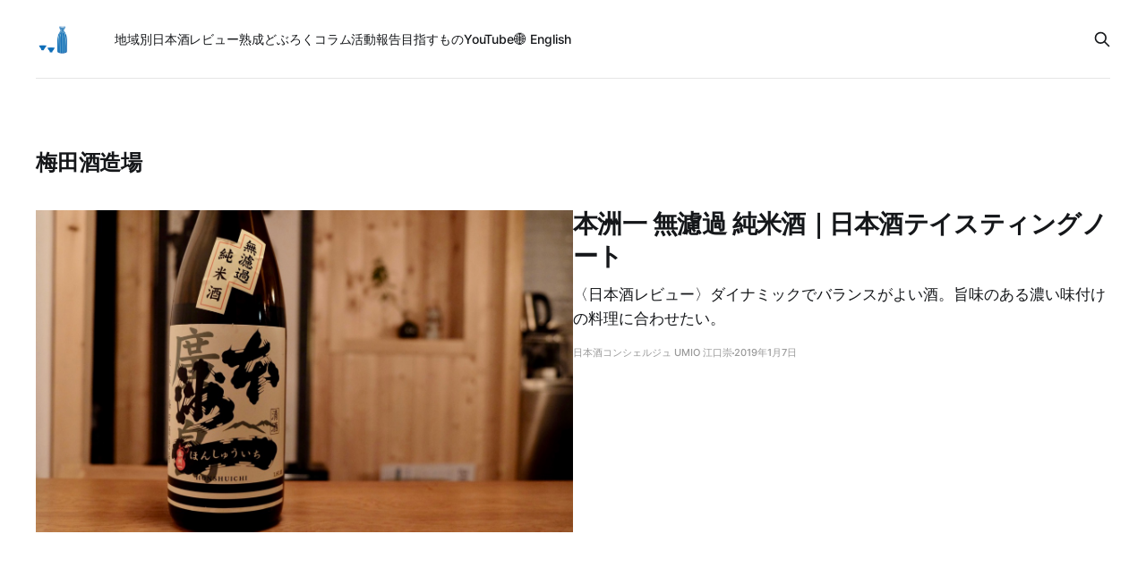

--- FILE ---
content_type: text/html; charset=utf-8
request_url: https://sakeconcierge.com/tag/umeda-shuzojo-brewery/
body_size: 2917
content:
<!DOCTYPE html>
<html lang="ja">

<head>
    <meta charset="utf-8">
    <meta name="viewport" content="width=device-width, initial-scale=1">
    <title>梅田酒造場 - 日本酒コンシェルジュ通信</title>
    <link rel="stylesheet" href="/assets/built/screen.css?v=e851075083">

    <link rel="icon" href="https://d3p75qeczl9ul2.cloudfront.net/ghost-sake/2021/05/sakecon-logo-120.png" type="image/png">
    <link rel="canonical" href="https://sakeconcierge.com/tag/umeda-shuzojo-brewery/">
    <meta name="referrer" content="no-referrer-when-downgrade">
    
    <meta property="og:site_name" content="日本酒コンシェルジュ通信">
    <meta property="og:type" content="website">
    <meta property="og:title" content="梅田酒造場 - 日本酒コンシェルジュ通信">
    <meta property="og:description" content="日本酒文化を楽しむガイド。日本酒テイスティングノート・レビューや造り手のインタビュー、日本酒の個性や地域性のこと、世界のSakeのこと、日本酒イベントレポート、酒のエッセイなど。">
    <meta property="og:url" content="https://sakeconcierge.com/tag/umeda-shuzojo-brewery/">
    <meta property="og:image" content="https://d3p75qeczl9ul2.cloudfront.net/ghost-sake/2021/05/sakeconcierge-title-202004.jpeg">
    <meta property="article:publisher" content="https://www.facebook.com/sakeconcierge">
    <meta name="twitter:card" content="summary_large_image">
    <meta name="twitter:title" content="梅田酒造場 - 日本酒コンシェルジュ通信">
    <meta name="twitter:description" content="日本酒文化を楽しむガイド。日本酒テイスティングノート・レビューや造り手のインタビュー、日本酒の個性や地域性のこと、世界のSakeのこと、日本酒イベントレポート、酒のエッセイなど。">
    <meta name="twitter:url" content="https://sakeconcierge.com/tag/umeda-shuzojo-brewery/">
    <meta name="twitter:image" content="https://d3p75qeczl9ul2.cloudfront.net/ghost-sake/2021/05/sakeconcierge-title-202004.jpeg">
    <meta name="twitter:site" content="@sakeconcierge">
    <meta property="og:image:width" content="1200">
    <meta property="og:image:height" content="800">
    
    <script type="application/ld+json">
{
    "@context": "https://schema.org",
    "@type": "Series",
    "publisher": {
        "@type": "Organization",
        "name": "日本酒コンシェルジュ通信",
        "url": "https://sakeconcierge.com/",
        "logo": {
            "@type": "ImageObject",
            "url": "https://d3p75qeczl9ul2.cloudfront.net/ghost-sake/2021/05/sakecon-logo-260-bg.png",
            "width": 60,
            "height": 60
        }
    },
    "url": "https://sakeconcierge.com/tag/umeda-shuzojo-brewery/",
    "name": "梅田酒造場",
    "mainEntityOfPage": "https://sakeconcierge.com/tag/umeda-shuzojo-brewery/"
}
    </script>

    <meta name="generator" content="Ghost 5.75">
    <link rel="alternate" type="application/rss+xml" title="日本酒コンシェルジュ通信" href="https://sakeconcierge.com/rss/">
    
    <script defer src="https://cdn.jsdelivr.net/ghost/sodo-search@~1.1/umd/sodo-search.min.js" data-key="54b49c1532e22c41e68185d041" data-styles="https://cdn.jsdelivr.net/ghost/sodo-search@~1.1/umd/main.css" data-sodo-search="https://sakeconcierge.com/" crossorigin="anonymous"></script>
    
    <link href="https://sakeconcierge.com/webmentions/receive/" rel="webmention">
    <script defer src="/public/cards.min.js?v=e851075083"></script>
    <link rel="stylesheet" type="text/css" href="/public/cards.min.css?v=e851075083">
    <!-- Google tag (gtag.js) -->
<script async src="https://www.googletagmanager.com/gtag/js?id=G-5V95C95QG1"></script>
<script>
  window.dataLayer = window.dataLayer || [];
  function gtag(){dataLayer.push(arguments);}
  gtag('js', new Date());

  gtag('config', 'G-5V95C95QG1');
</script><style>:root {--ghost-accent-color: #174887;}</style>
</head>

<body class="tag-template tag-umeda-shuzojo-brewery is-head-left-logo has-serif-body">
<div class="gh-site">

    <header id="gh-head" class="gh-head gh-outer">
        <div class="gh-head-inner gh-inner">
            <div class="gh-head-brand">
                <div class="gh-head-brand-wrapper">
                    
                    <a class="gh-head-logo" href="https://sakeconcierge.com">
                            <img src="https://d3p75qeczl9ul2.cloudfront.net/ghost-sake/2021/05/sakecon-logo-260-bg.png" alt="日本酒コンシェルジュ通信">
                    </a>
                    
                </div>
                <button class="gh-search gh-icon-btn" aria-label="Search this site" data-ghost-search><svg xmlns="http://www.w3.org/2000/svg" fill="none" viewBox="0 0 24 24" stroke="currentColor" stroke-width="2" width="20" height="20"><path stroke-linecap="round" stroke-linejoin="round" d="M21 21l-6-6m2-5a7 7 0 11-14 0 7 7 0 0114 0z"></path></svg></button>
                <button class="gh-burger"></button>
            </div>

            <nav class="gh-head-menu">
                <ul class="nav">
    <li class="nav-di-yu-bie-ri-ben-jiu-rebiyu"><a href="https://sakeconcierge.com/sake-by-region/">地域別日本酒レビュー</a></li>
    <li class="nav-shou-cheng"><a href="https://sakeconcierge.com/tag/aged-sake/">熟成</a></li>
    <li class="nav-doburoku"><a href="https://sakeconcierge.com/tag/doburoku/">どぶろく</a></li>
    <li class="nav-koramu"><a href="https://sakeconcierge.com/tag/column/">コラム</a></li>
    <li class="nav-huo-dong-bao-gao"><a href="https://sakeconcierge.com/tag/our-activities/">活動報告</a></li>
    <li class="nav-mu-zhi-sumono"><a href="https://sakeconcierge.com/about/">目指すもの</a></li>
    <li class="nav-youtube"><a href="https://www.youtube.com/@sakeconcierge">YouTube</a></li>
    <li class="nav-english"><a href="https://en.sakeconcierge.com/">🌐 English</a></li>
</ul>

            </nav>

            <div class="gh-head-actions">
                        <button class="gh-search gh-icon-btn" aria-label="Search this site" data-ghost-search><svg xmlns="http://www.w3.org/2000/svg" fill="none" viewBox="0 0 24 24" stroke="currentColor" stroke-width="2" width="20" height="20"><path stroke-linecap="round" stroke-linejoin="round" d="M21 21l-6-6m2-5a7 7 0 11-14 0 7 7 0 0114 0z"></path></svg></button>
            </div>
        </div>
    </header>

    

<main class="gh-main gh-outer">
    <div class="gh-inner">
                <section class="gh-pagehead">
                    <h1 class="gh-pagehead-title">梅田酒造場</h1>

                </section>

        <div class="gh-topic gh-topic-grid">
            <div class="gh-topic-content gh-feed">
                    <article class="gh-card post tag-tasting-sake tag-senbon-nishiki tag-honshuichi tag-umeda-shuzojo-brewery tag-hiroshima-sake tag-hash-import-2023-12-23-07-44 large">
    <a class="gh-card-link" href="/honshuichi-junmai-tasting-note/">
            <figure class="gh-card-image">
                <img
                    srcset="https://d3p75qeczl9ul2.cloudfront.net/ghost-sake/2019/01/Paris-DSCF7134.jpeg 300w,
                            https://d3p75qeczl9ul2.cloudfront.net/ghost-sake/2019/01/Paris-DSCF7134.jpeg 720w,
                            https://d3p75qeczl9ul2.cloudfront.net/ghost-sake/2019/01/Paris-DSCF7134.jpeg 960w,
                            https://d3p75qeczl9ul2.cloudfront.net/ghost-sake/2019/01/Paris-DSCF7134.jpeg 1200w,
                            https://d3p75qeczl9ul2.cloudfront.net/ghost-sake/2019/01/Paris-DSCF7134.jpeg 2000w"
                    sizes="(max-width: 1200px) 100vw, 1200px"
                    src="https://d3p75qeczl9ul2.cloudfront.net/ghost-sake/2019/01/Paris-DSCF7134.jpeg"
                    alt="本洲一 無濾過 純米酒｜日本酒テイスティングノート"
                >
            </figure>

        <div class="gh-card-wrapper">
            <header class="gh-card-header">
                <h3 class="gh-card-title">本洲一 無濾過 純米酒｜日本酒テイスティングノート</h3>
            </header>

                    <div class="gh-card-excerpt">〈日本酒レビュー〉ダイナミックでバランスがよい酒。旨味のある濃い味付けの料理に合わせたい。</div>

            <footer class="gh-card-footer">
                <span class="gh-card-author">日本酒コンシェルジュ Umio 江口崇</span>
                <time class="gh-card-date" datetime="2019-01-07">2019年1月7日</time>
            </footer>
        </div>
    </a>
</article>            </div>
        </div>
    </div>
</main>

    <footer class="gh-foot gh-outer">
        <div class="gh-foot-inner gh-inner">

            <nav class="gh-foot-menu">
                <ul class="nav">
    <li class="nav-owen-ihe-wase"><a href="https://goo.gl/forms/K6MwZvFlPs">お問い合わせ</a></li>
    <li class="nav-youtube"><a href="https://www.youtube.com/@sakeconcierge">YouTube</a></li>
    <li class="nav-instagram"><a href="https://instagram.com/umio">Instagram</a></li>
    <li class="nav-"><a href="https://twitter.com/sakeconcierge">𝕏</a></li>
    <li class="nav-merumaga"><a href="https://forms.gle/vtk9QfrJF8sxuMEX8">メルマガ</a></li>
</ul>

            </nav>

            <div class="gh-copyright">
                    日本酒コンシェルジュ通信〜日本酒文化ガイド〜
            </div>
        </div>
    </footer>

</div>


<script src="/assets/built/main.min.js?v=e851075083"></script>



</body>

</html>
